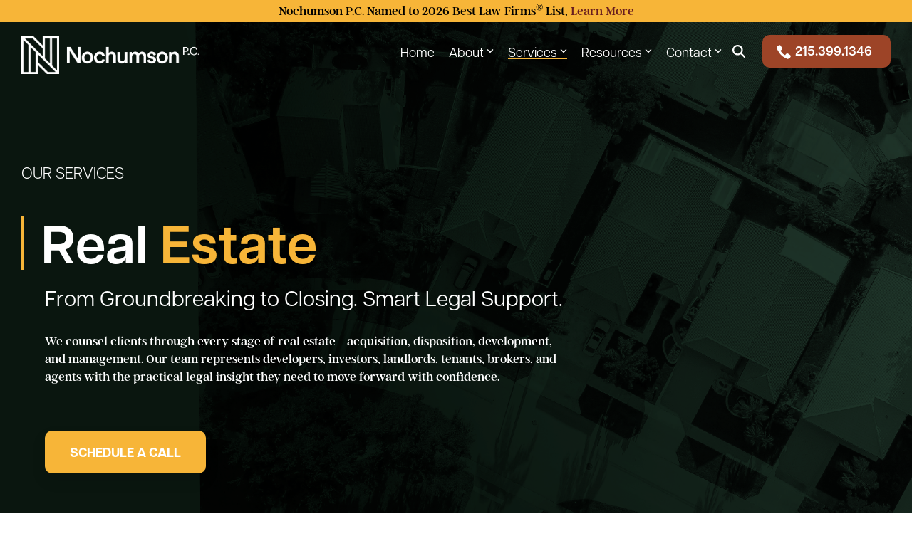

--- FILE ---
content_type: text/css
request_url: https://nochumson.com/hubfs/hub_generated/template_assets/1/188818197532/1766162512645/template_child.css
body_size: 438
content:
/* @import url('http://example.com/example_style.css'); */

/***********************************************/
/* CSS @imports must be at the top of the file */
/* Add them above this section                 */
/***********************************************/

/*****************************************/
/* Start your style declarations here    */
/*****************************************/


/*** CUSTOM UPLOADED FONTS 
  * Remove the @font-face block below if you're loading Adobe Type Kit.
***/




  /*** FONTS FOR EASY COPY & PASTE 
   * 
   * Add Name of Your Fonts Here
   * 
   * ***/

 @import url("https://use.typekit.net/vey5pfl.css");

/******  WEBSITE HEADINGS ******/
h1 {font-family: 'articulat-cf', sans-serif !important;}
h2 {font-family: 'articulat-cf', sans-serif !important;}
h3 {font-family: 'articulat-cf', sans-serif !important;}
h4 {font-family: 'articulat-cf', sans-serif !important;}
h5 {font-family: 'articulat-cf', sans-serif !important;}
h6 {font-family: 'articulat-cf', sans-serif !important;}

/****** PARAGRAPHS AND LISTS ******/

p {font-family: 'argent-cf', serif; !important;}
li, ol {font-family: 'argent-cf', sans-serif !important;}
blockquote {font-family: 'articulat-cf', sans-serif !important;}


/******  BLOG HEADINGS ******/
h1.blog-post__title {font-family: 'Font-Name', sans-serif !important;}
.blog-post h2 {font-family: 'Font-Name', sans-serif !important;}
.blog-post h3 {font-family: 'Font-Name', sans-serif !important;}
.blog-post h4 {font-family: 'Font-Name', sans-serif !important;}
.blog-post h5 {font-family: 'Font-Name', sans-serif !important;}
.blog-post h6 {font-family: 'Font-Name', sans-serif !important;}

/****** BLOG PARAGRAPHS AND LISTS ******/

#comments-listing .comment-body p,
.blog-post p,
.blog-post span {font-family: 'Font-Name', sans-serif !important;}
.blog-post li, .blog-post ol {font-family: 'Font-Name', sans-serif !important;}


/****** CALLS TO ACTION ******/

.cta-primary,
.cta-primary:active,
.hhs-header-menu .hs-menu-wrapper.hs-menu-flow-horizontal>ul li .mega-menu a.cta-primary,
.hhs-top-bar .hs-menu-wrapper.hs-menu-flow-horizontal>ul li .mega-menu a.cta-primary,
.hhs-alt-nav .hhs-header-menu .hs-menu-wrapper.hs-menu-flow-horizontal>ul li .mega-menu a.cta-primary 
  {font-family: 'articulat-cf', sans-serif !important;}

.cta-secondary,
.cta-secondary:active,
.hhs-header-menu .hs-menu-wrapper.hs-menu-flow-horizontal>ul li .mega-menu a.cta-secondary,
.hhs-top-bar .hs-menu-wrapper.hs-menu-flow-horizontal>ul li .mega-menu a.cta-secondary,
.hhs-alt-nav .hhs-header-menu .hs-menu-wrapper.hs-menu-flow-horizontal>ul li .mega-menu a.cta-secondary
  {font-family: 'articulat-cf', sans-serif !important;}

.cta-tertiary,
.cta-tertiary:active,
.hhs-header-menu .hs-menu-wrapper.hs-menu-flow-horizontal>ul li .mega-menu a.cta-tertiary,
.hhs-top-bar .hs-menu-wrapper.hs-menu-flow-horizontal>ul li .mega-menu a.cta-tertiary,
.hhs-alt-nav .hhs-header-menu .hs-menu-wrapper.hs-menu-flow-horizontal>ul li .mega-menu a.cta-tertiary
  {font-family: 'articulat-cf', sans-serif !important;}


.cta-four,
.cta-four:active,
.hhs-header-menu .hs-menu-wrapper.hs-menu-flow-horizontal>ul li .mega-menu a.cta-four,
.hhs-top-bar .hs-menu-wrapper.hs-menu-flow-horizontal>ul li .mega-menu a.cta-four,
.hhs-alt-nav .hhs-header-menu .hs-menu-wrapper.hs-menu-flow-horizontal>ul li .mega-menu a.cta-four
  {font-family: 'articulat-cf', sans-serif !important;}

.cta-five,
.cta-five:active,
.hhs-header-menu .hs-menu-wrapper.hs-menu-flow-horizontal>ul li .mega-menu a.cta-five,
.hhs-top-bar .hs-menu-wrapper.hs-menu-flow-horizontal>ul li .mega-menu a.cta-five,
.hhs-alt-nav .hhs-header-menu .hs-menu-wrapper.hs-menu-flow-horizontal>ul li .mega-menu a.cta-five
  {font-family: 'articulat-cf', sans-serif !important;}


/****** FORM ELEMENTS ******/

.hs-button,
.button--primary {font-family: 'articulat-cf', sans-serif !important;}

.submit-alt .hs-button,
.submit-alt .button--primary {font-family: 'articulat-cf', sans-serif !important;}

/* INPUT TEXT FIELD */

form,
.submitted-message,
select,
.hs-input {font-family: 'articulat-cf', sans-serif !important;}

/* FORM LABEL */

.hs-fieldtype-checkbox > label,
.hs-form label {font-family: 'articulat-cf', sans-serif !important;}

/* CHECKBOX AND RADIO BUTTONS */

.hs_radio_buttons .hs-form-radio label,
.hs_single_checkbox label,
.hs-form label.hs-form-radio-display span,
.hs-fieldtype-checkbox .hs-form-checkbox label,
.hs-form-booleancheckbox label 
  {font-family: 'articulat-cf', sans-serif !important;}

/* HELP TEXT */

.hs-form legend {font-family: 'articulat-cf', sans-serif !important;}

/* GDPR TEXT */

.legal-consent-container,
.legal-consent-container p {font-family: 'articulat-cf', sans-serif !important;}

/* ERROR MESSAGE */

.hs-error-msgs label {font-family: 'articulat-cf', sans-serif !important;}


/* HEADER */

.hhs-lang-switch .lang_list_class li a,
.hhs-top-bar .hs-menu-wrapper.hs-menu-flow-horizontal>ul li a,
.hhs-header-menu .hs-menu-wrapper.hs-menu-flow-horizontal>ul li a {
  font-family: 'articulat-cf', sans-serif !important;
  
}

/* FOOTER  */

.hhs-foot-rss h5, .hhs-foot-nav-col h5 {
  font-family: 'articulat-cf', sans-serif !important;
}

.hhs-foot-nav-col .hs-menu-wrapper.hs-menu-flow-horizontal > ul li a {
  font-family: 'articulat-cf', sans-serif !important;
}

/* Knowledge Base  */
.hs-kb-home-list__text h3 {font-family: 'articulat-cf', sans-serif !important;}

/* Mobile Navigation CTA HACK  */
.interactive-button-wrapper {
 display: none !important; 
}

.col3-footer-hack {
 display: none; 
}

@media only screen and (max-width: 600px) {
  
  .col3-footer-hack {
 display: block !important; 
}

.nav-col-4 {
  display: none !important;
  }
  
  .hhs-social-con {
    margin-top: 20px !important;
  }
  
}

--- FILE ---
content_type: text/css
request_url: https://nochumson.com/hubfs/hub_generated/module_assets/1/189656310406/1757100840931/module_Global_Header_v2.min.css
body_size: -437
content:
#desktop-phone-cta{background-color:#9d4427;border-radius:10px;color:#fff;margin-left:15px;padding:10px 20px 11px;text-align:center;width:180px}#desktop-phone-cta img{margin-top:4px}#desktop-phone-cta p{color:#fff;font-family:articulat-cf,sans-serif!important;font-size:18px;font-weight:700;margin-bottom:0;vertical-align:middle}#desktop-phone-cta:hover{background-color:#f7b538}#mobile-phone-cta{border:2px solid #fff;border-radius:10px;color:#fff;display:none;padding:10px;text-align:center}.hhs-menu-toggle{margin-top:15px}.hs-menu-item.hs-menu-depth-2 a{font-size:22px!important}.hhs-side-menu .hs-menu-flow-vertical>ul li.hs-item-has-children ul.hs-menu-children-wrapper.is-open{margin-top:20px}.hhs-header-cta{display:block!important}.hhs-side-menu__ctas .hhs-header-cta{margin:0 px;text-align:center}.hhs-side-cta-1,.hhs-side-cta-2{margin-bottom:20px}.hhs-extras-ctas{display:none!important}@media only screen and (max-width:1000px){#desktop-phone-cta{display:none}#mobile-phone-cta{display:block;margin-top:5px}}

--- FILE ---
content_type: image/svg+xml
request_url: https://49128690.hs-sites.com/hubfs/Website/Nochumson_Phone-Icon.svg
body_size: -460
content:
<?xml version="1.0" encoding="UTF-8"?>
<svg id="Layer_1" xmlns="http://www.w3.org/2000/svg" version="1.1" viewBox="0 0 400 400">
  <!-- Generator: Adobe Illustrator 29.1.0, SVG Export Plug-In . SVG Version: 2.1.0 Build 142)  -->
  <defs>
    <style>
      .st0 {
        fill: #fff;
      }
    </style>
  </defs>
  <path class="st0" d="M116.2,173c14.4,26.7,50.1,82.6,110.9,111,7.1,3.3,15.6,1.2,20.1-5.2l14-19.6c14.2-19.8,41.5-25,61.9-11.6l52.5,34.4c20.7,13.6,26.3,41.5,12.4,61.9l-10.6,15.7c-20.7,30.5-59.9,42.2-93.9,28-53.7-22.4-131.8-64.6-186.1-135.2C50.8,191.8,24.5,141.6,9.9,107c-11.9-28.3-1.6-61,24.4-77.3l29.4-18.4c16.7-10.5,38.8-5.4,49.3,11.3l35.7,56.9c13.4,21.3,6.9,49.5-14.5,62.8l-11.7,7.2c-8,4.9-10.7,15.2-6.3,23.4Z"/>
</svg>

--- FILE ---
content_type: image/svg+xml
request_url: https://nochumson.com/hubfs/Website/Nochumson_Calendar-Icon_v2.svg
body_size: -64
content:
<?xml version="1.0" encoding="UTF-8"?>
<svg id="Layer_1" xmlns="http://www.w3.org/2000/svg" version="1.1" viewBox="0 0 400 400">
  <!-- Generator: Adobe Illustrator 29.1.0, SVG Export Plug-In . SVG Version: 2.1.0 Build 142)  -->
  <defs>
    <style>
      .st0 {
        fill: #fff;
      }
    </style>
  </defs>
  <path class="st0" d="M383.2,52.3c-5.4-5.5-13-8.8-21.2-8.8h-20.7v33.3c0,3.5-.7,6.9-2,9.9-1.3,3.2-3.3,6.1-5.6,8.5-4.7,4.7-11.2,7.6-18.4,7.6s-6.9-.7-10-2c-3.2-1.3-6.1-3.3-8.5-5.6-4.7-4.7-7.6-11.2-7.6-18.4v-33.3H111.2v33.3c0,3.5-.7,6.9-2,9.9-1.3,3.2-3.3,6.1-5.7,8.5-4.7,4.7-11.2,7.6-18.4,7.6s-6.9-.7-10-2c-3.2-1.3-6.1-3.3-8.5-5.6-4.7-4.7-7.6-11.2-7.6-18.4v-33.3h-20.7c-8.3,0-15.8,3.4-21.2,8.8h0c-5.5,5.5-8.8,13-8.8,21.2v55.6h383.7v-55.6c0-8.3-3.4-15.8-8.8-21.2Z"/>
  <path class="st0" d="M8.3,345.5c0,8.3,3.4,15.8,8.8,21.2h0c5.4,5.5,12.9,8.8,21.2,8.8h323.6c8.3,0,15.8-3.4,21.2-8.8h0c5.5-5.5,8.8-13,8.8-21.2v-204.9H8.3v204.9ZM276.9,184.3c0-1.7.7-3.2,1.8-4.3h0c1.1-1.1,2.6-1.8,4.3-1.8h55.4c1.7,0,3.2.7,4.3,1.8,1.1,1.1,1.8,2.6,1.8,4.3v48.4c0,1.7-.7,3.2-1.8,4.3-1.1,1.1-2.6,1.8-4.3,1.8h-55.4c-1.7,0-3.2-.7-4.3-1.8-1.1-1.1-1.8-2.6-1.8-4.3v-48.4ZM276.9,275.2c0-1.7.7-3.2,1.8-4.3h0c1.1-1.1,2.6-1.8,4.3-1.8h55.4c1.7,0,3.2.7,4.3,1.8h0c1.1,1.1,1.8,2.6,1.8,4.3v48.4c0,1.7-.7,3.2-1.8,4.3-1.1,1.1-2.6,1.8-4.3,1.8h-55.4c-1.7,0-3.2-.7-4.3-1.8-1.1-1.1-1.8-2.6-1.8-4.3v-48.4ZM167.9,184.3c0-1.7.7-3.2,1.8-4.3h0c1.1-1.1,2.6-1.8,4.3-1.8h55.4c1.7,0,3.2.7,4.3,1.8,1.1,1.1,1.8,2.6,1.8,4.3v48.4c0,1.7-.7,3.2-1.8,4.3-1.1,1.1-2.6,1.8-4.3,1.8h-55.4c-1.7,0-3.2-.7-4.3-1.8-1.1-1.1-1.8-2.6-1.8-4.3v-48.4ZM166.4,275.2c0-1.7.7-3.2,1.8-4.3,1.1-1.1,2.6-1.8,4.3-1.8h55.4c1.7,0,3.2.7,4.3,1.8h0c1.1,1.1,1.8,2.6,1.8,4.3v48.4c0,1.7-.7,3.2-1.8,4.3-1.1,1.1-2.6,1.8-4.3,1.8h-55.4c-1.7,0-3.2-.7-4.3-1.8-1.1-1.1-1.8-2.6-1.8-4.3v-48.4ZM58.9,184.3c0-1.7.7-3.2,1.8-4.3h0c1.1-1.1,2.6-1.8,4.3-1.8h55.4c1.7,0,3.2.7,4.3,1.8,1.1,1.1,1.8,2.6,1.8,4.3v48.4c0,1.7-.7,3.2-1.8,4.3-1.1,1.1-2.6,1.8-4.3,1.8h-55.4c-1.7,0-3.2-.7-4.3-1.8-1.1-1.1-1.8-2.6-1.8-4.3v-48.4ZM56,275.2c0-1.7.7-3.2,1.8-4.3h0c1.1-1.1,2.6-1.8,4.3-1.8h55.4c1.7,0,3.2.7,4.3,1.8h0c1.1,1.1,1.8,2.6,1.8,4.3v48.4c0,1.7-.7,3.2-1.8,4.3-1.1,1.1-2.6,1.8-4.3,1.8h-55.4c-1.7,0-3.2-.7-4.3-1.8-1.1-1.1-1.8-2.6-1.8-4.3v-48.4Z"/>
  <path class="st0" d="M309.4,90.8c1.8.7,3.7,1.1,5.8,1.1,4.2,0,8-1.7,10.7-4.5,1.4-1.4,2.6-3.1,3.3-5,.7-1.8,1.2-3.7,1.2-5.8V26.7c0-4.2-1.7-8-4.5-10.7-1.4-1.4-3.1-2.6-4.9-3.3-1.8-.7-3.7-1.1-5.8-1.1-4.2,0-8,1.7-10.8,4.5-1.4,1.4-2.5,3.1-3.3,4.9-.7,1.8-1.1,3.7-1.1,5.8v50c0,4.2,1.7,8,4.5,10.7,1.4,1.4,3.1,2.6,5,3.3Z"/>
  <path class="st0" d="M79.3,90.8c1.8.7,3.7,1.1,5.8,1.1,4.2,0,8-1.7,10.8-4.5,1.4-1.4,2.5-3.1,3.3-5,.7-1.8,1.1-3.7,1.1-5.8V26.7c0-4.2-1.7-8-4.5-10.7-1.4-1.4-3.1-2.6-5-3.3-1.8-.7-3.7-1.1-5.8-1.1-4.2,0-8,1.7-10.7,4.5-1.4,1.4-2.6,3.1-3.3,4.9-.7,1.8-1.1,3.7-1.1,5.8v50c0,4.2,1.7,8,4.5,10.7,1.4,1.4,3.1,2.6,4.9,3.3Z"/>
</svg>

--- FILE ---
content_type: application/javascript
request_url: https://nochumson.com/hubfs/hub_generated/template_assets/1/188818695772/1766162513817/template_child.min.js
body_size: -715
content:

//# sourceURL=https://49128690.fs1.hubspotusercontent-na1.net/hubfs/49128690/hub_generated/template_assets/1/188818695772/1766162513817/template_child.js